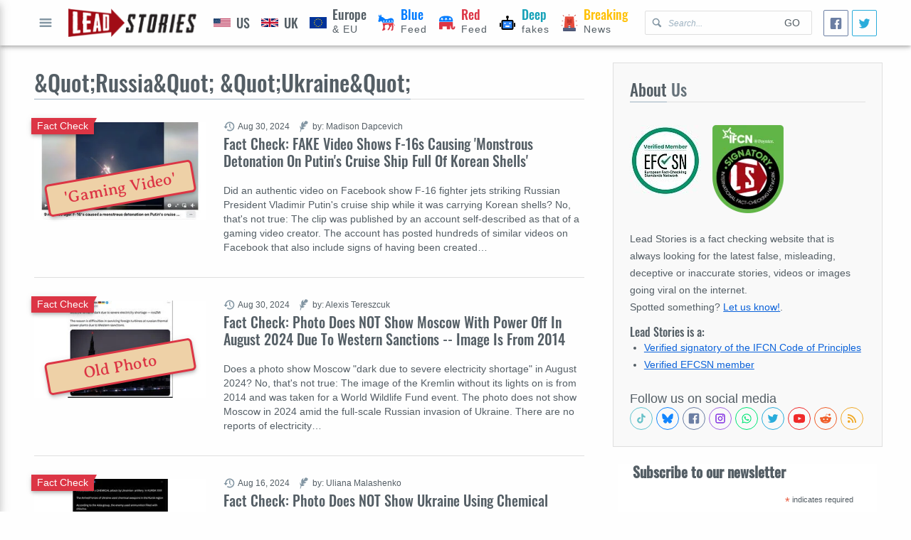

--- FILE ---
content_type: text/html; charset=utf-8
request_url: https://www.google.com/recaptcha/api2/aframe
body_size: 266
content:
<!DOCTYPE HTML><html><head><meta http-equiv="content-type" content="text/html; charset=UTF-8"></head><body><script nonce="UYH2vJ5ag4u7MeeE5TDPeA">/** Anti-fraud and anti-abuse applications only. See google.com/recaptcha */ try{var clients={'sodar':'https://pagead2.googlesyndication.com/pagead/sodar?'};window.addEventListener("message",function(a){try{if(a.source===window.parent){var b=JSON.parse(a.data);var c=clients[b['id']];if(c){var d=document.createElement('img');d.src=c+b['params']+'&rc='+(localStorage.getItem("rc::a")?sessionStorage.getItem("rc::b"):"");window.document.body.appendChild(d);sessionStorage.setItem("rc::e",parseInt(sessionStorage.getItem("rc::e")||0)+1);localStorage.setItem("rc::h",'1768730798919');}}}catch(b){}});window.parent.postMessage("_grecaptcha_ready", "*");}catch(b){}</script></body></html>

--- FILE ---
content_type: application/javascript
request_url: https://leadstories.com/main.js+category.js.pagespeed.jc.sOAc3VzsZq.js
body_size: 1487
content:
var mod_pagespeed_S$NPaQhhXm = "function all(e){const t=document.querySelectorAll(e);return t?Array.from(t):[]}function extractTime(e){const t=new Date(e),n=e=>`0${e}`.slice(-2);return`${n(t.getHours())}:${n(t.getMinutes())}`}function getMetaDataBySelector(e,t,n){return all(e).reduce((e,r)=>{return e[r.getAttribute(t)]=r.getAttribute(n),e},{})}function timeDifference({current:e,previous:t,showDetails:n}){const r=e-t,o=\"<br/>ago\",a=e=>e>1?\"s\":\"\",c=e=>n?e:\"Today\";if(r<6e4)return c(\"Now\");if(r<36e5){const e=Math.round(r/6e4);return c(`${e} minute${a(e)}${o}`)}if(r<864e5){const e=Math.round(r/36e5);return c(`${e} hour${a(e)}${o}`)}if(r<2592e6){const e=Math.round(r/864e5);return`${e} day${a(e)}${o}`}if(r<31536e6){const e=Math.round(r/2592e6);return`${e} month${a(e)}${o}`}{const e=Math.round(r/31536e6);return`${e} year${a(e)}${o}`}}function attachClipboardCopyHandler(e,t){const n=document.getElementById(e);function r(){try{const e=this.querySelector(\"textarea\");e.focus(),e.select(),document.execCommand(\"copy\")&&alert(t)}catch(e){console.error(e)}}return!!n&&(n.addEventListener(\"click\",r),()=>n.removeEventListener(\"click\",r))}function enableModal(e={}){const t=Object.assign({button:\"menu-button\",overlay:\"modal-overlay\",modal:\"menu-modal\",closeBtn:\"menu-modal-close\"},e),n=document.getElementById(t.button),r=document.getElementById(t.overlay),o=document.getElementById(t.modal),a=document.getElementById(t.closeBtn);return n.addEventListener(\"click\",()=>{o.classList.add(\"is-visible\"),document.documentElement.classList.add(\"no-scroll\"),o.setAttribute(\"aria-hidden\",\"false\")}),r.addEventListener(\"click\",()=>{o.classList.remove(\"is-visible\"),document.documentElement.classList.remove(\"no-scroll\"),o.setAttribute(\"aria-hidden\",\"true\"),r.blur()}),a.addEventListener(\"click\",()=>{o.classList.remove(\"is-visible\"),document.documentElement.classList.remove(\"no-scroll\"),o.setAttribute(\"aria-hidden\",\"true\")}),{destroy:()=>{}}}function dropdown(){const e=Array.from(document.querySelectorAll(\".dropdown select\"));function t(e){let t=e.target.value?\"add\":\"remove\";e.target.classList[t](\"is-value-selected\"),t=\"\"===e.target.value?\"add\":\"remove\",e.target.classList[t](\"is-value-placeholder\")}return e.forEach(e=>{t({target:e}),e.addEventListener(\"change\",t)}),{elems:e,strip:()=>{e.forEach(e=>{e.classList.remove(\"is-value-selected\"),e.removeEventListener(\"change\",t)})}}}function enableSlider(e){const t=({container:e,index:t,slideItems:n})=>{const r=document.getElementById(e.dataset.caption);if(n[t]){let e=n[t].querySelector(\"img\");e&&(r.innerText=e.getAttribute(\"alt\"))}else r.innerText=\"\"},n=Object.assign({items:1,lazyload:!0,arrowKeys:!0,speed:380,controlsText:['<svg data-role=\"icon\" viewBox=\"0 0 24 24\"><use href=\"icons/chevron-left.svg\"></use></svg>','<svg data-role=\"icon\" viewBox=\"0 0 24 24\"><use href=\"icons/chevron-right.svg\"></use></svg>']},e);!0===n.caption&&(n.onInit=t);const r=tns(n);return!0===n.caption&&r.events.on(\"indexChanged\",t),r}function breakingNewsHandler({url:e,container:t,timeUpdateSelector:n,renderTemplate:r}){const o=Date.now();return fetch(e).then(e=>e.json()).then(e=>Object.entries(e).filter(([e,t])=>!!document.getElementById(e)).map(([e,t])=>r(e,t,o))).then(e=>{t.insertAdjacentHTML(e.join(\"\"),\"afterbegin\"),document.title=e.length?`(${e.length}) ${originaltitle}`:originaltitle;const r=all(n);return r.forEach(e=>{e.innerHTML=renderTime({previous:e.getAttribute(\"time\"),current:o})}),r})}function connectFBShare(){return window.FBConnect.then(e=>{const t=getMetaDataBySelector('meta[property^=\"og:\"]',\"property\",\"content\");all(\"a.facebook-share\").forEach(n=>{n.addEventListener(\"click\",n=>{n.preventDefault();const r={method:\"share\",href:t[\"og:url\"],quote:t[\"og:description\"]};e.ui(r,console.log)})})})}function connectTwitterShare(){window.TWConnect.then(e=>{let t=getMetaDataBySelector('meta[name^=\"tw:\"]',\"name\",\"content\");t=`?${t=Object.entries(t).map(([e,t])=>`${e.replace(\"tw:\",\"\")}=${t}`).join(\"&\")}`,all(\".twitter-share\").forEach(e=>{e.href+=t})})}function enableLazyloading(e,t,n){document.addEventListener(\"DOMContentLoaded\",()=>{const r=all(e);if(\"IntersectionObserver\"in window){const e=new IntersectionObserver((e,r)=>{e.forEach(e=>{if(e.isIntersecting){const o=e.target;Array.from(o.querySelectorAll(\"source\")).forEach(e=>{e[t]=e.dataset[n]}),o.dataset.loaded=!0,r.unobserve(o)}})},{threshold:.1});r.forEach(t=>e.observe(t))}else r.forEach(e=>{Array.from(e.querySelectorAll(\"source\")).forEach(e=>{e[t]=e.dataset[n]}),e.dataset.loaded=!0})})}";
var mod_pagespeed__dQe5JXhMA = "enableModal();dropdown();enableLazyloading('picture:not([data-loaded])','srcset','srcset');connectFBShare();connectTwitterShare();";
